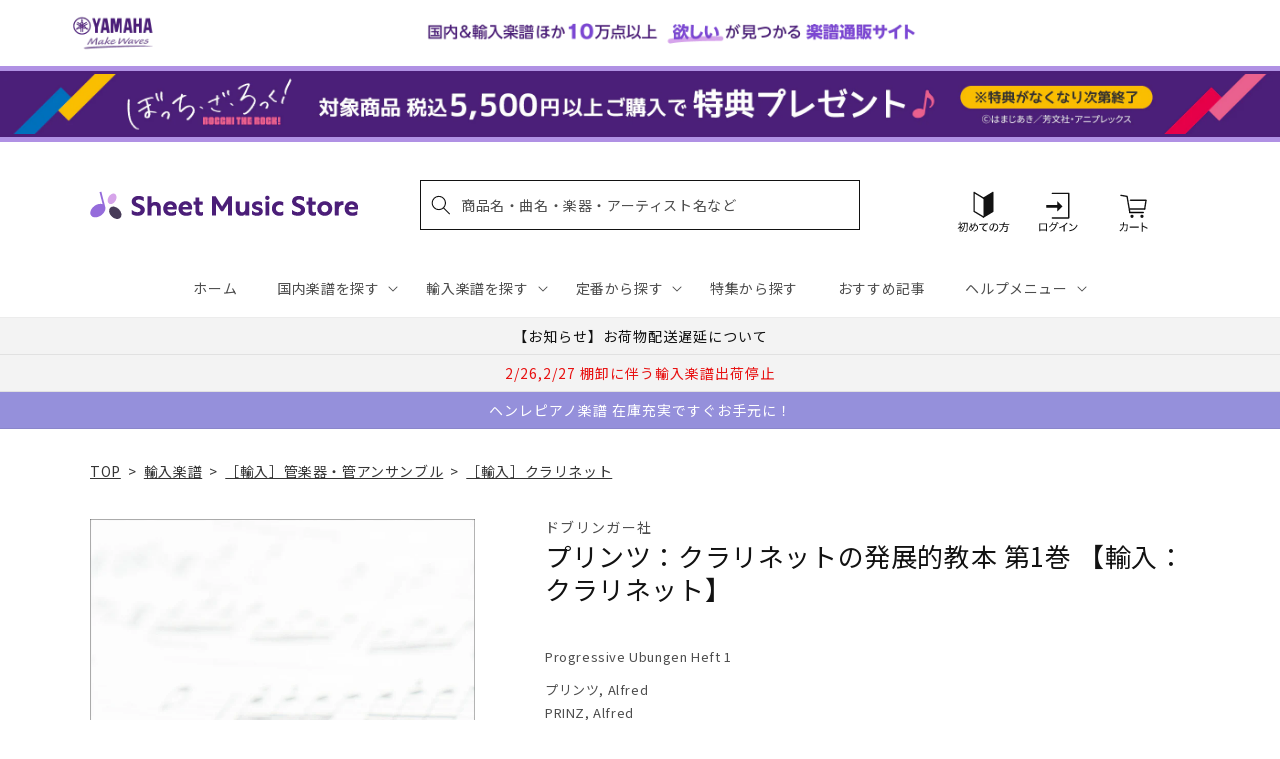

--- FILE ---
content_type: application/javascript; charset=utf-8
request_url: https://recommendations.loopclub.io/v2/storefront/template/?product_id=6910778867763&theme_id=124802433075&page=sheetmusic.jp.yamaha.com%2Fproducts%2F2600000307475&r_type=product&r_id=6910778867763&page_type=product_page&currency=JPY&shop=yamahasms.myshopify.com&user_id=1769402263-1763a1b4-2c61-44b5-952a-9c2258c1afaf&locale=ja&screen=desktop&qs=%7B%7D&client_id=eff9ef46-8404-4419-82a0-c684fd62a29c&cbt=true&cbs=true&market=2150793267&callback=jsonp_callback_26312
body_size: 8372
content:
jsonp_callback_26312({"visit_id":"1769402268-74524eda-8702-4a55-9513-6a07809bb8a5","widgets":[{"id":218812,"page_id":129788,"widget_serve_id":"ed8b37eb-47b2-4aea-85b2-81fd536d0b58","type":"similar_products","max_content":20,"min_content":1,"enabled":true,"location":"shopify-section-product-recommendations","title":"この商品に関連する商品","css":"/* ここから、追加CSS */li.rktheme-carousel-slide.glide__slide{    text-size-adjust: 100%;    -webkit-text-size-adjust: 100%;}.rktheme-carousel-arrows button {    display: block !important;}.rktheme-product-title {    margin-top: 0.5rem;    margin-bottom: 1.3rem;    font-weight: 400;    width: 100%;}a.rktheme-product-title {    text-decoration: none;    overflow: hidden;    display: -webkit-box;    -webkit-box-orient: vertical;    -webkit-line-clamp: 3;}a:hover.rktheme-product-title {    text-decoration: none;}a:hover.rktheme-bundle-product-title {    text-decoration: none;   opacity: 0.6 ;}.rktheme-product-price-wrap {    margin-bottom: 10px;    font-weight: 500;    width: 100%;    white-space: nowrap;}.rktheme-product-details {  position: relative;}.rktheme-product-title:after {  content: \"\";  position: absolute;  top: 0;  right: 0;  bottom: 0;  left: 0;  width: 100%;  height: 100%;  z-index: 1;}.rktheme-bundle-add-to-cart {    width: 100%;    color: #fff;    border: none;    border-radius: 0;     padding: 0.25em 3.0em!important;    font-weight: 400;    font-size: 0.95em!important;    line-height: 2.5em!important;    transition: opacity .15s ease-in-out;    opacity: 0.96;}.rktheme-bundle-product-title[data-current-product=true] {    font-weight: 400;    color: #121212;    text-decoration: none;    pointer-events: none;}.rktheme-bundle-product-title {    width: auto;    text-decoration: none;    background-color: transparent;    color: #121212;    -ms-flex-negative: 0;    flex-shrink: 0;    max-width: 720px;    white-space: nowrap;    text-overflow: ellipsis;    overflow: hidden;    line-height: 1.4!important;}.rktheme-bundle-total-price-amounts {    font-weight: 400;    font-size: 1.7rem;}.rktheme-bundle-total-price-info {    margin-bottom: 10px;}/* ここまで、追加CSS */[data-rk-widget-id='218812'] .rktheme-addtocart-select-arrow::after {    border-top-color: #fff;  }  [data-rk-widget-id='218812'] .rktheme-bundle-add-to-cart {    background-color: var(--add-cart-button-color);    color: #fff;  }  [data-rk-widget-id='218812'] .rktheme-bundle-add-to-cart:hover {    background-color: var(--add-cart-button-color);  }  [data-rk-widget-id='218812'] .rktheme-bundle-total-price-amounts {    color: #121212;  }  [data-rk-widget-id='218812'] .rktheme-bundle-product-item-prices {    color: #121212;  }  [data-rk-widget-id='218812'] .rktheme-widget-title {    font-size: 24px;  }  [data-rk-widget-id='218812'] .rktheme-bundle-title {    font-size: 24px;  }        [data-rk-widget-id='218812'] .rktheme-product-image {    object-fit: contain;  }          [data-rk-widget-id='218812'] .rktheme-widget-title {    text-align:left;  }                  [data-rk-widget-id='218812'] .rktheme-widget-container[data-ui-mode=desktop] .rktheme-bundle-image,  [data-rk-widget-id='218812'] .rktheme-widget-container[data-ui-mode=mobile] .rktheme-bundle-image {    position: absolute;    top: 0;    left: 0;    right: 0;    bottom: 0;    height: 100%;    width: 100%;    max-height: unset;            object-fit: contain      }        /* 課題3 追加CSS */  .glide__slide {    border: 1px solid #eee;    padding: 1rem 1rem 1.2rem;  }  .rktheme-product-image-wrap {    margin: 0 2rem 1rem;  }  .rktheme-carousel-arrow {    cursor: pointer;    width: 3.2rem !important;    height: 5.4rem !important;    padding: 0 !important;    display: grid;    place-items: center;    top: 45% !important;    transform: translateY(-50%);  }  .rktheme-carousel-arrow svg {    width: 1rem !important;    height: 1rem !important;  }  .rktheme-carousel-arrow.glide__arrow--left[data-style=rectangle] {    border-radius: 0 5px 5px 0;  }  .rktheme-carousel-arrow.glide__arrow--right[data-style=rectangle] {    border-radius: 5px 0 0 5px;  }  .rktheme-product-image-wrap {    padding-top: 120% !important;  }  .rktheme-product-title {    margin-bottom: 4px;  }  .rktheme-product-card:hover .rktheme-product-image--primary {    opacity: 0.7 ;  }  .rktheme-product-image-wrap:hover .rktheme-product-image--primary {    opacity: 0.7 ;  }  .rktheme-product-vendor {    letter-spacing: 0.03em;  }@media screen and (max-width: 749px) {  h3.rktheme-widget-title {    font-size: 20px !important;}  .rktheme-carousel-arrow {    display: none !important;    font-size: 15px;  }  .rktheme-product-card:hover .rktheme-product-image--primary{    opacity: 1;  }  .rktheme-product-image-wrap:hover .rktheme-product-image--primary {    opacity: 1;  }  a:hover.rktheme-product-title{    opacity: 1;  }  a:hover.rktheme-product-title {    text-decoration: none;  }  a:hover.rktheme-bundle-product-title {    text-decoration: none;  }  .rktheme-product-card:hover .rktheme-product-image--primary {    transform: none;  }  .rktheme-product-image-wrap[data-hover-mode=zoom]:hover .rktheme-product-image--primary {    transform: none;  }    .glide__slide {    border: 1px solid #eee;    padding: 1rem;  }}","layout":"carousel","cart_button_text":"Add to Cart","page_type":"product_page","desktop_per_view":4,"mobile_per_view":2,"carousel_control":"arrow","position_enabled":true,"position":2,"enable_cart_button":false,"cart_button_template":null,"extra":{},"enable_popup":false,"popup_config":{},"show_discount_label":false,"allow_out_of_stock":true,"tablet_per_view":3,"discount_config":{"enabled":null,"type":null,"value":null,"widget_message":null,"cart_message":null,"version":1,"apply_discount_only_to_rec":false},"cart_properties":{},"template":"<section class='rktheme-widget-container' data-layout='carousel'>    <h3 class='rktheme-widget-title'><span>この商品に関連する商品</span></h3>    <div class='rktheme-carousel-wrap'>      <div class='rktheme-carousel-container glide'>        <div class=\"rktheme-carousel-track glide__track\" data-glide-el=\"track\">          <ul class=\"rktheme-carousel-slides glide__slides\">                                                                                                                <li class='rktheme-carousel-slide glide__slide'>                  <div class='rktheme-product-card rktheme-grid-product' data-rk-product-id='6910854725683'>                    <a href='/products/2600000496223' class='rktheme-product-image-wrap' data-rk-track-type='clicked' data-rk-track-prevent-default='true'>                        <img class='rktheme-product-image  rktheme-product-image--primary' loading=\"lazy\" data-sizes=\"auto\" src=\"https://cdn.shopify.com/s/files/1/0553/1566/0851/files/9790004182116_600x.jpg?v=1712645007\" data-src=\"https://cdn.shopify.com/s/files/1/0553/1566/0851/files/9790004182116_600x.jpg?v=1712645007\" data-srcset=\"https://cdn.shopify.com/s/files/1/0553/1566/0851/files/9790004182116_180x.jpg?v=1712645007 180w 235h, https://cdn.shopify.com/s/files/1/0553/1566/0851/files/9790004182116_360x.jpg?v=1712645007 360w 470h, https://cdn.shopify.com/s/files/1/0553/1566/0851/files/9790004182116_540x.jpg?v=1712645007 540w 705h, https://cdn.shopify.com/s/files/1/0553/1566/0851/files/9790004182116_720x.jpg?v=1712645007 720w 940h, https://cdn.shopify.com/s/files/1/0553/1566/0851/files/9790004182116_900x.jpg?v=1712645007 900w 1175h, https://cdn.shopify.com/s/files/1/0553/1566/0851/files/9790004182116.jpg?v=1712645007 1000w 1306h\" alt='望月京：即興曲 I 【輸入：フルート】' />                      <div class='rktheme-discount-label' data-compare-price=\"None\" data-price=\"6490.0\" data-label=\"{percent} off\"></div>                      <div class='rktheme-added-to-cart-tooltip'>Added to cart!</div>                    </a>                    <div class='rktheme-product-details'>                      <a class='rktheme-product-title' href='/products/2600000496223' data-rk-track-type='clicked' data-rk-track-prevent-default='true'>                          望月京：即興曲 I 【輸入：フルート】                      </a>                        <div class='rktheme-product-vendor rktheme-product-vendor--above-title'>ブライトコップ & ヘルテル社</div>                        <div class='rktheme-product-vendor rktheme-product-vendor--below-title'>ブライトコップ & ヘルテル社</div>                      <div class='rktheme-product-price-wrap' data-compare-price='False'>                          <span class='rktheme-product-price rktheme-product-price--original'>                            <span class='money'>6,490 円（税込）</span>                          </span>                      </div>                      <div class='rktheme-addtocart-container'>                          <button type='button' class='rktheme-addtocart-button' data-rk-variant-id='41269028454451'>カートに入れる</button>                      </div>                    </div>                  </div>              </li>                                                                                                                <li class='rktheme-carousel-slide glide__slide'>                  <div class='rktheme-product-card rktheme-grid-product' data-rk-product-id='6911390220339'>                    <a href='/products/2600001094381' class='rktheme-product-image-wrap' data-rk-track-type='clicked' data-rk-track-prevent-default='true'>                        <img class='rktheme-product-image  rktheme-product-image--primary' loading=\"lazy\" data-sizes=\"auto\" src=\"https://cdn.shopify.com/s/files/1/0553/1566/0851/files/no_image_240131_c6d1bafa-76a7-49c5-b7be-d81e9ed302ca_600x.jpg?v=1712631934\" data-src=\"https://cdn.shopify.com/s/files/1/0553/1566/0851/files/no_image_240131_c6d1bafa-76a7-49c5-b7be-d81e9ed302ca_600x.jpg?v=1712631934\" data-srcset=\"https://cdn.shopify.com/s/files/1/0553/1566/0851/files/no_image_240131_c6d1bafa-76a7-49c5-b7be-d81e9ed302ca_180x.jpg?v=1712631934 180w 236h, https://cdn.shopify.com/s/files/1/0553/1566/0851/files/no_image_240131_c6d1bafa-76a7-49c5-b7be-d81e9ed302ca_360x.jpg?v=1712631934 360w 473h, https://cdn.shopify.com/s/files/1/0553/1566/0851/files/no_image_240131_c6d1bafa-76a7-49c5-b7be-d81e9ed302ca_540x.jpg?v=1712631934 540w 710h, https://cdn.shopify.com/s/files/1/0553/1566/0851/files/no_image_240131_c6d1bafa-76a7-49c5-b7be-d81e9ed302ca_720x.jpg?v=1712631934 720w 947h, https://cdn.shopify.com/s/files/1/0553/1566/0851/files/no_image_240131_c6d1bafa-76a7-49c5-b7be-d81e9ed302ca_900x.jpg?v=1712631934 900w 1184h, https://cdn.shopify.com/s/files/1/0553/1566/0851/files/no_image_240131_c6d1bafa-76a7-49c5-b7be-d81e9ed302ca.jpg?v=1712631934 912w 1200h\" alt='ヘンデル：「調子のよい鍛冶屋」による変奏曲(フルート, オーボエ, クラリネット, ホルン, ファゴット)/Vollmers編曲 【輸入：木管アンサンブル】' />                      <div class='rktheme-discount-label' data-compare-price=\"None\" data-price=\"3520.0\" data-label=\"{percent} off\"></div>                      <div class='rktheme-added-to-cart-tooltip'>Added to cart!</div>                    </a>                    <div class='rktheme-product-details'>                      <a class='rktheme-product-title' href='/products/2600001094381' data-rk-track-type='clicked' data-rk-track-prevent-default='true'>                          ヘンデル：「調子のよい鍛冶屋」による変奏曲(フルート, オーボエ, クラリネット, ホルン, ファゴット)/Vollmers編曲 【輸入：木管アンサンブル...                      </a>                        <div class='rktheme-product-vendor rktheme-product-vendor--above-title'>チョス ミュージック社</div>                        <div class='rktheme-product-vendor rktheme-product-vendor--below-title'>チョス ミュージック社</div>                      <div class='rktheme-product-price-wrap' data-compare-price='False'>                          <span class='rktheme-product-price rktheme-product-price--original'>                            <span class='money'>3,520 円（税込）</span>                          </span>                      </div>                      <div class='rktheme-addtocart-container'>                          <button type='button' class='rktheme-addtocart-button' data-rk-variant-id='41269601337395'>カートに入れる</button>                      </div>                    </div>                  </div>              </li>                                                                                                                <li class='rktheme-carousel-slide glide__slide'>                  <div class='rktheme-product-card rktheme-grid-product' data-rk-product-id='7642276855859'>                    <a href='/products/2600011077879' class='rktheme-product-image-wrap' data-rk-track-type='clicked' data-rk-track-prevent-default='true'>                        <img class='rktheme-product-image  rktheme-product-image--primary' loading=\"lazy\" data-sizes=\"auto\" src=\"https://cdn.shopify.com/s/files/1/0553/1566/0851/files/GYW01107787_600x.jpg?v=1753934093\" data-src=\"https://cdn.shopify.com/s/files/1/0553/1566/0851/files/GYW01107787_600x.jpg?v=1753934093\" data-srcset=\"https://cdn.shopify.com/s/files/1/0553/1566/0851/files/GYW01107787_180x.jpg?v=1753934093 180w 243h, https://cdn.shopify.com/s/files/1/0553/1566/0851/files/GYW01107787.jpg?v=1753934093 335w 453h\" alt='ベニー・グッドマン - スウィング・クラシックス 【輸入：クラリネット】' />                      <div class='rktheme-discount-label' data-compare-price=\"None\" data-price=\"3190.0\" data-label=\"{percent} off\"></div>                      <div class='rktheme-added-to-cart-tooltip'>Added to cart!</div>                    </a>                    <div class='rktheme-product-details'>                      <a class='rktheme-product-title' href='/products/2600011077879' data-rk-track-type='clicked' data-rk-track-prevent-default='true'>                          ベニー・グッドマン - スウィング・クラシックス 【輸入：クラリネット】                      </a>                        <div class='rktheme-product-vendor rktheme-product-vendor--above-title'>ハル・レナード社</div>                        <div class='rktheme-product-vendor rktheme-product-vendor--below-title'>ハル・レナード社</div>                      <div class='rktheme-product-price-wrap' data-compare-price='False'>                          <span class='rktheme-product-price rktheme-product-price--original'>                            <span class='money'>3,190 円（税込）</span>                          </span>                      </div>                      <div class='rktheme-addtocart-container'>                          <button type='button' class='rktheme-addtocart-button' data-rk-variant-id='43525359370291'>カートに入れる</button>                      </div>                    </div>                  </div>              </li>                                                                                                                <li class='rktheme-carousel-slide glide__slide'>                  <div class='rktheme-product-card rktheme-grid-product' data-rk-product-id='7577138364467'>                    <a href='/products/2600011072621' class='rktheme-product-image-wrap' data-rk-track-type='clicked' data-rk-track-prevent-default='true'>                        <img class='rktheme-product-image  rktheme-product-image--primary' loading=\"lazy\" data-sizes=\"auto\" src=\"https://cdn.shopify.com/s/files/1/0553/1566/0851/files/GYW01107262_600x.jpg?v=1747883727\" data-src=\"https://cdn.shopify.com/s/files/1/0553/1566/0851/files/GYW01107262_600x.jpg?v=1747883727\" data-srcset=\"https://cdn.shopify.com/s/files/1/0553/1566/0851/files/GYW01107262_180x.jpg?v=1747883727 180w 237h, https://cdn.shopify.com/s/files/1/0553/1566/0851/files/GYW01107262_360x.jpg?v=1747883727 360w 475h, https://cdn.shopify.com/s/files/1/0553/1566/0851/files/GYW01107262_540x.jpg?v=1747883727 540w 712h, https://cdn.shopify.com/s/files/1/0553/1566/0851/files/GYW01107262.jpg?v=1747883727 585w 772h\" alt='グラズノフ：サクソフォン四重奏曲 Op.109/原典版/Arcis Saxophon Quartet編: パート譜セット 【輸入：サクソフォン】' />                      <div class='rktheme-discount-label' data-compare-price=\"None\" data-price=\"4840.0\" data-label=\"{percent} off\"></div>                      <div class='rktheme-added-to-cart-tooltip'>Added to cart!</div>                    </a>                    <div class='rktheme-product-details'>                      <a class='rktheme-product-title' href='/products/2600011072621' data-rk-track-type='clicked' data-rk-track-prevent-default='true'>                          グラズノフ：サクソフォン四重奏曲 Op.109/原典版/Arcis Saxophon Quartet編: パート譜セット 【輸入：サクソフォン】                      </a>                        <div class='rktheme-product-vendor rktheme-product-vendor--above-title'>ヘンレ社</div>                        <div class='rktheme-product-vendor rktheme-product-vendor--below-title'>ヘンレ社</div>                      <div class='rktheme-product-price-wrap' data-compare-price='False'>                          <span class='rktheme-product-price rktheme-product-price--original'>                            <span class='money'>4,840 円（税込）</span>                          </span>                      </div>                      <div class='rktheme-addtocart-container'>                          <button type='button' class='rktheme-addtocart-button' data-rk-variant-id='43307911544883'>カートに入れる</button>                      </div>                    </div>                  </div>              </li>                                                                                                                <li class='rktheme-carousel-slide glide__slide'>                  <div class='rktheme-product-card rktheme-grid-product' data-rk-product-id='7577138266163'>                    <a href='/products/2600011072713' class='rktheme-product-image-wrap' data-rk-track-type='clicked' data-rk-track-prevent-default='true'>                        <img class='rktheme-product-image  rktheme-product-image--primary' loading=\"lazy\" data-sizes=\"auto\" src=\"https://cdn.shopify.com/s/files/1/0553/1566/0851/files/GYW01107271_600x.jpg?v=1747883729\" data-src=\"https://cdn.shopify.com/s/files/1/0553/1566/0851/files/GYW01107271_600x.jpg?v=1747883729\" data-srcset=\"https://cdn.shopify.com/s/files/1/0553/1566/0851/files/GYW01107271_180x.jpg?v=1747883729 180w 253h, https://cdn.shopify.com/s/files/1/0553/1566/0851/files/GYW01107271_360x.jpg?v=1747883729 360w 507h, https://cdn.shopify.com/s/files/1/0553/1566/0851/files/GYW01107271_540x.jpg?v=1747883729 540w 761h, https://cdn.shopify.com/s/files/1/0553/1566/0851/files/GYW01107271.jpg?v=1747883729 567w 800h\" alt='グラズノフ：サクソフォン四重奏曲 Op.109/原典版/Arcis Saxophon Quartet編: スタディ・スコア 【輸入：サクソフォン】' />                      <div class='rktheme-discount-label' data-compare-price=\"None\" data-price=\"2640.0\" data-label=\"{percent} off\"></div>                      <div class='rktheme-added-to-cart-tooltip'>Added to cart!</div>                    </a>                    <div class='rktheme-product-details'>                      <a class='rktheme-product-title' href='/products/2600011072713' data-rk-track-type='clicked' data-rk-track-prevent-default='true'>                          グラズノフ：サクソフォン四重奏曲 Op.109/原典版/Arcis Saxophon Quartet編: スタディ・スコア 【輸入：サクソフォン】                      </a>                        <div class='rktheme-product-vendor rktheme-product-vendor--above-title'>ヘンレ社</div>                        <div class='rktheme-product-vendor rktheme-product-vendor--below-title'>ヘンレ社</div>                      <div class='rktheme-product-price-wrap' data-compare-price='False'>                          <span class='rktheme-product-price rktheme-product-price--original'>                            <span class='money'>2,640 円（税込）</span>                          </span>                      </div>                      <div class='rktheme-addtocart-container'>                          <button type='button' class='rktheme-addtocart-button' data-rk-variant-id='43307911446579'>カートに入れる</button>                      </div>                    </div>                  </div>              </li>                                                                                                                <li class='rktheme-carousel-slide glide__slide'>                  <div class='rktheme-product-card rktheme-grid-product' data-rk-product-id='7553785397299'>                    <a href='/products/2600011070986' class='rktheme-product-image-wrap' data-rk-track-type='clicked' data-rk-track-prevent-default='true'>                        <img class='rktheme-product-image  rktheme-product-image--primary' loading=\"lazy\" data-sizes=\"auto\" src=\"https://cdn.shopify.com/s/files/1/0553/1566/0851/files/GYW01107098_2692780f-0919-4936-bbc8-b379ed25e0b4_600x.jpg?v=1749086941\" data-src=\"https://cdn.shopify.com/s/files/1/0553/1566/0851/files/GYW01107098_2692780f-0919-4936-bbc8-b379ed25e0b4_600x.jpg?v=1749086941\" data-srcset=\"https://cdn.shopify.com/s/files/1/0553/1566/0851/files/GYW01107098_2692780f-0919-4936-bbc8-b379ed25e0b4_180x.jpg?v=1749086941 180w 234h, https://cdn.shopify.com/s/files/1/0553/1566/0851/files/GYW01107098_2692780f-0919-4936-bbc8-b379ed25e0b4_360x.jpg?v=1749086941 360w 468h, https://cdn.shopify.com/s/files/1/0553/1566/0851/files/GYW01107098_2692780f-0919-4936-bbc8-b379ed25e0b4_540x.jpg?v=1749086941 540w 702h, https://cdn.shopify.com/s/files/1/0553/1566/0851/files/GYW01107098_2692780f-0919-4936-bbc8-b379ed25e0b4.jpg?v=1749086941 563w 732h\" alt='望月京：青い森にて 【輸入：オーボエ】' />                      <div class='rktheme-discount-label' data-compare-price=\"None\" data-price=\"4400.0\" data-label=\"{percent} off\"></div>                      <div class='rktheme-added-to-cart-tooltip'>Added to cart!</div>                    </a>                    <div class='rktheme-product-details'>                      <a class='rktheme-product-title' href='/products/2600011070986' data-rk-track-type='clicked' data-rk-track-prevent-default='true'>                          望月京：青い森にて 【輸入：オーボエ】                      </a>                        <div class='rktheme-product-vendor rktheme-product-vendor--above-title'>ブライトコップ & ヘルテル社</div>                        <div class='rktheme-product-vendor rktheme-product-vendor--below-title'>ブライトコップ & ヘルテル社</div>                      <div class='rktheme-product-price-wrap' data-compare-price='False'>                          <span class='rktheme-product-price rktheme-product-price--original'>                            <span class='money'>4,400 円（税込）</span>                          </span>                      </div>                      <div class='rktheme-addtocart-container'>                          <button type='button' class='rktheme-addtocart-button' data-rk-variant-id='43247114092595'>カートに入れる</button>                      </div>                    </div>                  </div>              </li>                                                                                                                <li class='rktheme-carousel-slide glide__slide'>                  <div class='rktheme-product-card rktheme-grid-product' data-rk-product-id='7525531451443'>                    <a href='/products/2600011069539' class='rktheme-product-image-wrap' data-rk-track-type='clicked' data-rk-track-prevent-default='true'>                        <img class='rktheme-product-image  rktheme-product-image--primary' loading=\"lazy\" data-sizes=\"auto\" src=\"https://cdn.shopify.com/s/files/1/0553/1566/0851/files/GYW01106953_600x.jpg?v=1749086917\" data-src=\"https://cdn.shopify.com/s/files/1/0553/1566/0851/files/GYW01106953_600x.jpg?v=1749086917\" data-srcset=\"https://cdn.shopify.com/s/files/1/0553/1566/0851/files/GYW01106953_180x.jpg?v=1749086917 180w 238h, https://cdn.shopify.com/s/files/1/0553/1566/0851/files/GYW01106953_360x.jpg?v=1749086917 360w 476h, https://cdn.shopify.com/s/files/1/0553/1566/0851/files/GYW01106953.jpg?v=1749086917 453w 600h\" alt='カリヴォダ：小協奏曲 ヘ長調/Block編(ソロ・フルートとソロ・オーボエとピアノ): ピアノ・リダクション版 【輸入：木管アンサンブル】' />                      <div class='rktheme-discount-label' data-compare-price=\"None\" data-price=\"5060.0\" data-label=\"{percent} off\"></div>                      <div class='rktheme-added-to-cart-tooltip'>Added to cart!</div>                    </a>                    <div class='rktheme-product-details'>                      <a class='rktheme-product-title' href='/products/2600011069539' data-rk-track-type='clicked' data-rk-track-prevent-default='true'>                          カリヴォダ：小協奏曲 ヘ長調/Block編(ソロ・フルートとソロ・オーボエとピアノ): ピアノ・リダクション版 【輸入：木管アンサンブル】                      </a>                        <div class='rktheme-product-vendor rktheme-product-vendor--above-title'>ムジカ・ララ社</div>                        <div class='rktheme-product-vendor rktheme-product-vendor--below-title'>ムジカ・ララ社</div>                      <div class='rktheme-product-price-wrap' data-compare-price='False'>                          <span class='rktheme-product-price rktheme-product-price--original'>                            <span class='money'>5,060 円（税込）</span>                          </span>                      </div>                      <div class='rktheme-addtocart-container'>                          <button type='button' class='rktheme-addtocart-button' data-rk-variant-id='43156280836147'>カートに入れる</button>                      </div>                    </div>                  </div>              </li>                                                                                                                <li class='rktheme-carousel-slide glide__slide'>                  <div class='rktheme-product-card rktheme-grid-product' data-rk-product-id='7521227276339'>                    <a href='/products/2600011068792' class='rktheme-product-image-wrap' data-rk-track-type='clicked' data-rk-track-prevent-default='true'>                        <img class='rktheme-product-image  rktheme-product-image--primary' loading=\"lazy\" data-sizes=\"auto\" src=\"https://cdn.shopify.com/s/files/1/0553/1566/0851/files/no_image_240131_b7f22781-e8f8-4c9e-a438-69332bd3da6b_600x.jpg?v=1746160086\" data-src=\"https://cdn.shopify.com/s/files/1/0553/1566/0851/files/no_image_240131_b7f22781-e8f8-4c9e-a438-69332bd3da6b_600x.jpg?v=1746160086\" data-srcset=\"https://cdn.shopify.com/s/files/1/0553/1566/0851/files/no_image_240131_b7f22781-e8f8-4c9e-a438-69332bd3da6b_180x.jpg?v=1746160086 180w 236h, https://cdn.shopify.com/s/files/1/0553/1566/0851/files/no_image_240131_b7f22781-e8f8-4c9e-a438-69332bd3da6b_360x.jpg?v=1746160086 360w 473h, https://cdn.shopify.com/s/files/1/0553/1566/0851/files/no_image_240131_b7f22781-e8f8-4c9e-a438-69332bd3da6b_540x.jpg?v=1746160086 540w 710h, https://cdn.shopify.com/s/files/1/0553/1566/0851/files/no_image_240131_b7f22781-e8f8-4c9e-a438-69332bd3da6b_720x.jpg?v=1746160086 720w 947h, https://cdn.shopify.com/s/files/1/0553/1566/0851/files/no_image_240131_b7f22781-e8f8-4c9e-a438-69332bd3da6b_900x.jpg?v=1746160086 900w 1184h, https://cdn.shopify.com/s/files/1/0553/1566/0851/files/no_image_240131_b7f22781-e8f8-4c9e-a438-69332bd3da6b.jpg?v=1746160086 912w 1200h\" alt='ビュセール：アンダルシア 【輸入：フルート】' />                      <div class='rktheme-discount-label' data-compare-price=\"None\" data-price=\"5500.0\" data-label=\"{percent} off\"></div>                      <div class='rktheme-added-to-cart-tooltip'>Added to cart!</div>                    </a>                    <div class='rktheme-product-details'>                      <a class='rktheme-product-title' href='/products/2600011068792' data-rk-track-type='clicked' data-rk-track-prevent-default='true'>                          ビュセール：アンダルシア 【輸入：フルート】                      </a>                        <div class='rktheme-product-vendor rktheme-product-vendor--above-title'>ルデュック社</div>                        <div class='rktheme-product-vendor rktheme-product-vendor--below-title'>ルデュック社</div>                      <div class='rktheme-product-price-wrap' data-compare-price='False'>                          <span class='rktheme-product-price rktheme-product-price--original'>                            <span class='money'>5,500 円（税込）</span>                          </span>                      </div>                      <div class='rktheme-addtocart-container'>                          <button type='button' class='rktheme-addtocart-button' data-rk-variant-id='43102417059891'>カートに入れる</button>                      </div>                    </div>                  </div>              </li>                                                                                                                <li class='rktheme-carousel-slide glide__slide'>                  <div class='rktheme-product-card rktheme-grid-product' data-rk-product-id='6905248055347'>                    <a href='/products/2600000077583' class='rktheme-product-image-wrap' data-rk-track-type='clicked' data-rk-track-prevent-default='true'>                        <img class='rktheme-product-image  rktheme-product-image--primary' loading=\"lazy\" data-sizes=\"auto\" src=\"https://cdn.shopify.com/s/files/1/0553/1566/0851/products/2600000077583_600x.jpg?v=1680498018\" data-src=\"https://cdn.shopify.com/s/files/1/0553/1566/0851/products/2600000077583_600x.jpg?v=1680498018\" data-srcset=\"https://cdn.shopify.com/s/files/1/0553/1566/0851/products/2600000077583_180x.jpg?v=1680498018 180w 217h, https://cdn.shopify.com/s/files/1/0553/1566/0851/products/2600000077583.jpg?v=1680498018 319w 385h\" alt='マルチェッロ：ソナタ ヘ長調 【輸入：トロンボーン】' />                      <div class='rktheme-discount-label' data-compare-price=\"None\" data-price=\"4510.0\" data-label=\"{percent} off\"></div>                      <div class='rktheme-added-to-cart-tooltip'>Added to cart!</div>                    </a>                    <div class='rktheme-product-details'>                      <a class='rktheme-product-title' href='/products/2600000077583' data-rk-track-type='clicked' data-rk-track-prevent-default='true'>                          マルチェッロ：ソナタ ヘ長調 【輸入：トロンボーン】                      </a>                        <div class='rktheme-product-vendor rktheme-product-vendor--above-title'>インターナショナル・ミュージック社</div>                        <div class='rktheme-product-vendor rktheme-product-vendor--below-title'>インターナショナル・ミュージック社</div>                      <div class='rktheme-product-price-wrap' data-compare-price='False'>                          <span class='rktheme-product-price rktheme-product-price--original'>                            <span class='money'>4,510 円（税込）</span>                          </span>                      </div>                      <div class='rktheme-addtocart-container'>                          <button type='button' class='rktheme-addtocart-button' data-rk-variant-id='41254442860595'>カートに入れる</button>                      </div>                    </div>                  </div>              </li>                                                                                                                <li class='rktheme-carousel-slide glide__slide'>                  <div class='rktheme-product-card rktheme-grid-product' data-rk-product-id='6905254150195'>                    <a href='/products/2600000265591' class='rktheme-product-image-wrap' data-rk-track-type='clicked' data-rk-track-prevent-default='true'>                        <img class='rktheme-product-image  rktheme-product-image--primary' loading=\"lazy\" data-sizes=\"auto\" src=\"https://cdn.shopify.com/s/files/1/0553/1566/0851/products/2600000265591_600x.jpg?v=1680497890\" data-src=\"https://cdn.shopify.com/s/files/1/0553/1566/0851/products/2600000265591_600x.jpg?v=1680497890\" data-srcset=\"https://cdn.shopify.com/s/files/1/0553/1566/0851/products/2600000265591_180x.jpg?v=1680497890 180w 242h, https://cdn.shopify.com/s/files/1/0553/1566/0851/products/2600000265591.jpg?v=1680497890 284w 383h\" alt='フォーレ：ユーフォニアムのために編曲された2つのフォーレの作品 【輸入：チューバ】' />                      <div class='rktheme-discount-label' data-compare-price=\"None\" data-price=\"3850.0\" data-label=\"{percent} off\"></div>                      <div class='rktheme-added-to-cart-tooltip'>Added to cart!</div>                    </a>                    <div class='rktheme-product-details'>                      <a class='rktheme-product-title' href='/products/2600000265591' data-rk-track-type='clicked' data-rk-track-prevent-default='true'>                          フォーレ：ユーフォニアムのために編曲された2つのフォーレの作品 【輸入：チューバ】                      </a>                        <div class='rktheme-product-vendor rktheme-product-vendor--above-title'>スタジオ・ミュージック社</div>                        <div class='rktheme-product-vendor rktheme-product-vendor--below-title'>スタジオ・ミュージック社</div>                      <div class='rktheme-product-price-wrap' data-compare-price='False'>                          <span class='rktheme-product-price rktheme-product-price--original'>                            <span class='money'>3,850 円（税込）</span>                          </span>                      </div>                      <div class='rktheme-addtocart-container'>                          <button type='button' class='rktheme-addtocart-button' data-rk-variant-id='41254449348659'>カートに入れる</button>                      </div>                    </div>                  </div>              </li>                                                                                                                <li class='rktheme-carousel-slide glide__slide'>                  <div class='rktheme-product-card rktheme-grid-product' data-rk-product-id='7513382780979'>                    <a href='/products/2600011067108' class='rktheme-product-image-wrap' data-rk-track-type='clicked' data-rk-track-prevent-default='true'>                        <img class='rktheme-product-image  rktheme-product-image--primary' loading=\"lazy\" data-sizes=\"auto\" src=\"https://cdn.shopify.com/s/files/1/0553/1566/0851/files/GYW01106710_600x.jpg?v=1746004580\" data-src=\"https://cdn.shopify.com/s/files/1/0553/1566/0851/files/GYW01106710_600x.jpg?v=1746004580\" data-srcset=\"https://cdn.shopify.com/s/files/1/0553/1566/0851/files/GYW01106710_180x.jpg?v=1746004580 180w 236h, https://cdn.shopify.com/s/files/1/0553/1566/0851/files/GYW01106710_360x.jpg?v=1746004580 360w 472h, https://cdn.shopify.com/s/files/1/0553/1566/0851/files/GYW01106710.jpg?v=1746004580 494w 648h\" alt='アンデルセン：演奏会用小品 Op.3/Dzapo編 【輸入：フルート】' />                      <div class='rktheme-discount-label' data-compare-price=\"None\" data-price=\"4620.0\" data-label=\"{percent} off\"></div>                      <div class='rktheme-added-to-cart-tooltip'>Added to cart!</div>                    </a>                    <div class='rktheme-product-details'>                      <a class='rktheme-product-title' href='/products/2600011067108' data-rk-track-type='clicked' data-rk-track-prevent-default='true'>                          アンデルセン：演奏会用小品 Op.3/Dzapo編 【輸入：フルート】                      </a>                        <div class='rktheme-product-vendor rktheme-product-vendor--above-title'>ツィマーマン社</div>                        <div class='rktheme-product-vendor rktheme-product-vendor--below-title'>ツィマーマン社</div>                      <div class='rktheme-product-price-wrap' data-compare-price='False'>                          <span class='rktheme-product-price rktheme-product-price--original'>                            <span class='money'>4,620 円（税込）</span>                          </span>                      </div>                      <div class='rktheme-addtocart-container'>                          <button type='button' class='rktheme-addtocart-button' data-rk-variant-id='42966252060723'>カートに入れる</button>                      </div>                    </div>                  </div>              </li>                                                                                                                <li class='rktheme-carousel-slide glide__slide'>                  <div class='rktheme-product-card rktheme-grid-product' data-rk-product-id='7505376215091'>                    <a href='/products/2600011066309' class='rktheme-product-image-wrap' data-rk-track-type='clicked' data-rk-track-prevent-default='true'>                        <img class='rktheme-product-image  rktheme-product-image--primary' loading=\"lazy\" data-sizes=\"auto\" src=\"https://cdn.shopify.com/s/files/1/0553/1566/0851/files/no_image_240131_339c62ba-4b36-4d94-80ac-1cc29baee2fe_600x.jpg?v=1737098335\" data-src=\"https://cdn.shopify.com/s/files/1/0553/1566/0851/files/no_image_240131_339c62ba-4b36-4d94-80ac-1cc29baee2fe_600x.jpg?v=1737098335\" data-srcset=\"https://cdn.shopify.com/s/files/1/0553/1566/0851/files/no_image_240131_339c62ba-4b36-4d94-80ac-1cc29baee2fe_180x.jpg?v=1737098335 180w 236h, https://cdn.shopify.com/s/files/1/0553/1566/0851/files/no_image_240131_339c62ba-4b36-4d94-80ac-1cc29baee2fe_360x.jpg?v=1737098335 360w 473h, https://cdn.shopify.com/s/files/1/0553/1566/0851/files/no_image_240131_339c62ba-4b36-4d94-80ac-1cc29baee2fe_540x.jpg?v=1737098335 540w 710h, https://cdn.shopify.com/s/files/1/0553/1566/0851/files/no_image_240131_339c62ba-4b36-4d94-80ac-1cc29baee2fe_720x.jpg?v=1737098335 720w 947h, https://cdn.shopify.com/s/files/1/0553/1566/0851/files/no_image_240131_339c62ba-4b36-4d94-80ac-1cc29baee2fe_900x.jpg?v=1737098335 900w 1184h, https://cdn.shopify.com/s/files/1/0553/1566/0851/files/no_image_240131_339c62ba-4b36-4d94-80ac-1cc29baee2fe.jpg?v=1737098335 912w 1200h\" alt='ジェンキンス：ユーフォニウム協奏曲: ユーフォニウム B.C.用 ソロ譜 【輸入：ユーフォニアム】' />                      <div class='rktheme-discount-label' data-compare-price=\"None\" data-price=\"3080.0\" data-label=\"{percent} off\"></div>                      <div class='rktheme-added-to-cart-tooltip'>Added to cart!</div>                    </a>                    <div class='rktheme-product-details'>                      <a class='rktheme-product-title' href='/products/2600011066309' data-rk-track-type='clicked' data-rk-track-prevent-default='true'>                          ジェンキンス：ユーフォニウム協奏曲: ユーフォニウム B.C.用 ソロ譜 【輸入：ユーフォニアム】                      </a>                        <div class='rktheme-product-vendor rktheme-product-vendor--above-title'>ブージー & ホークス社/ロンドン</div>                        <div class='rktheme-product-vendor rktheme-product-vendor--below-title'>ブージー & ホークス社/ロンドン</div>                      <div class='rktheme-product-price-wrap' data-compare-price='False'>                          <span class='rktheme-product-price rktheme-product-price--original'>                            <span class='money'>3,080 円（税込）</span>                          </span>                      </div>                      <div class='rktheme-addtocart-container'>                          <button type='button' class='rktheme-addtocart-button' data-rk-variant-id='42948009394227'>カートに入れる</button>                      </div>                    </div>                  </div>              </li>                                                                                                                <li class='rktheme-carousel-slide glide__slide'>                  <div class='rktheme-product-card rktheme-grid-product' data-rk-product-id='7503238987827'>                    <a href='/products/2600011066149' class='rktheme-product-image-wrap' data-rk-track-type='clicked' data-rk-track-prevent-default='true'>                        <img class='rktheme-product-image  rktheme-product-image--primary' loading=\"lazy\" data-sizes=\"auto\" src=\"https://cdn.shopify.com/s/files/1/0553/1566/0851/files/GYW01106614_600x.jpg?v=1746004569\" data-src=\"https://cdn.shopify.com/s/files/1/0553/1566/0851/files/GYW01106614_600x.jpg?v=1746004569\" data-srcset=\"https://cdn.shopify.com/s/files/1/0553/1566/0851/files/GYW01106614_180x.jpg?v=1746004569 180w 238h, https://cdn.shopify.com/s/files/1/0553/1566/0851/files/GYW01106614_360x.jpg?v=1746004569 360w 476h, https://cdn.shopify.com/s/files/1/0553/1566/0851/files/GYW01106614_540x.jpg?v=1746004569 540w 715h, https://cdn.shopify.com/s/files/1/0553/1566/0851/files/GYW01106614_720x.jpg?v=1746004569 720w 953h, https://cdn.shopify.com/s/files/1/0553/1566/0851/files/GYW01106614.jpg?v=1746004569 773w 1024h\" alt='メシアン：黒つぐみ 【輸入：フルート】' />                      <div class='rktheme-discount-label' data-compare-price=\"None\" data-price=\"4840.0\" data-label=\"{percent} off\"></div>                      <div class='rktheme-added-to-cart-tooltip'>Added to cart!</div>                    </a>                    <div class='rktheme-product-details'>                      <a class='rktheme-product-title' href='/products/2600011066149' data-rk-track-type='clicked' data-rk-track-prevent-default='true'>                          メシアン：黒つぐみ 【輸入：フルート】                      </a>                        <div class='rktheme-product-vendor rktheme-product-vendor--above-title'>ルデュック社</div>                        <div class='rktheme-product-vendor rktheme-product-vendor--below-title'>ルデュック社</div>                      <div class='rktheme-product-price-wrap' data-compare-price='False'>                          <span class='rktheme-product-price rktheme-product-price--original'>                            <span class='money'>4,840 円（税込）</span>                          </span>                      </div>                      <div class='rktheme-addtocart-container'>                          <button type='button' class='rktheme-addtocart-button' data-rk-variant-id='42942153982003'>カートに入れる</button>                      </div>                    </div>                  </div>              </li>                                                                                                                <li class='rktheme-carousel-slide glide__slide'>                  <div class='rktheme-product-card rktheme-grid-product' data-rk-product-id='7475759906867'>                    <a href='/products/2600011064169' class='rktheme-product-image-wrap' data-rk-track-type='clicked' data-rk-track-prevent-default='true'>                        <img class='rktheme-product-image  rktheme-product-image--primary' loading=\"lazy\" data-sizes=\"auto\" src=\"https://cdn.shopify.com/s/files/1/0553/1566/0851/files/GYW01106416_600x.jpg?v=1746004541\" data-src=\"https://cdn.shopify.com/s/files/1/0553/1566/0851/files/GYW01106416_600x.jpg?v=1746004541\" data-srcset=\"https://cdn.shopify.com/s/files/1/0553/1566/0851/files/GYW01106416_180x.jpg?v=1746004541 180w 240h, https://cdn.shopify.com/s/files/1/0553/1566/0851/files/GYW01106416.jpg?v=1746004541 335w 447h\" alt='イングリッシュ・ホルンのためのソロ曲/Stacy編 【輸入：ホルン】' />                      <div class='rktheme-discount-label' data-compare-price=\"None\" data-price=\"4730.0\" data-label=\"{percent} off\"></div>                      <div class='rktheme-added-to-cart-tooltip'>Added to cart!</div>                    </a>                    <div class='rktheme-product-details'>                      <a class='rktheme-product-title' href='/products/2600011064169' data-rk-track-type='clicked' data-rk-track-prevent-default='true'>                          イングリッシュ・ホルンのためのソロ曲/Stacy編 【輸入：ホルン】                      </a>                        <div class='rktheme-product-vendor rktheme-product-vendor--above-title'>シャーマー社</div>                        <div class='rktheme-product-vendor rktheme-product-vendor--below-title'>シャーマー社</div>                      <div class='rktheme-product-price-wrap' data-compare-price='False'>                          <span class='rktheme-product-price rktheme-product-price--original'>                            <span class='money'>4,730 円（税込）</span>                          </span>                      </div>                      <div class='rktheme-addtocart-container'>                          <button type='button' class='rktheme-addtocart-button' data-rk-variant-id='42837875130419'>カートに入れる</button>                      </div>                    </div>                  </div>              </li>                                                                                                                <li class='rktheme-carousel-slide glide__slide'>                  <div class='rktheme-product-card rktheme-grid-product' data-rk-product-id='7471596044339'>                    <a href='/products/2600011063360' class='rktheme-product-image-wrap' data-rk-track-type='clicked' data-rk-track-prevent-default='true'>                        <img class='rktheme-product-image  rktheme-product-image--primary' loading=\"lazy\" data-sizes=\"auto\" src=\"https://cdn.shopify.com/s/files/1/0553/1566/0851/files/GYW01106336_600x.jpg?v=1746004484\" data-src=\"https://cdn.shopify.com/s/files/1/0553/1566/0851/files/GYW01106336_600x.jpg?v=1746004484\" data-srcset=\"https://cdn.shopify.com/s/files/1/0553/1566/0851/files/GYW01106336_180x.jpg?v=1746004484 180w 215h, https://cdn.shopify.com/s/files/1/0553/1566/0851/files/GYW01106336_360x.jpg?v=1746004484 360w 431h, https://cdn.shopify.com/s/files/1/0553/1566/0851/files/GYW01106336_540x.jpg?v=1746004484 540w 647h, https://cdn.shopify.com/s/files/1/0553/1566/0851/files/GYW01106336_720x.jpg?v=1746004484 720w 863h, https://cdn.shopify.com/s/files/1/0553/1566/0851/files/GYW01106336.jpg?v=1746004484 834w 1000h\" alt='マスランカ：マウンテン・ロード ~サクソフォン四重奏(S,A,T,B)のための: スコアとパート譜セット 【輸入：サクソフォン】' />                      <div class='rktheme-discount-label' data-compare-price=\"None\" data-price=\"11990.0\" data-label=\"{percent} off\"></div>                      <div class='rktheme-added-to-cart-tooltip'>Added to cart!</div>                    </a>                    <div class='rktheme-product-details'>                      <a class='rktheme-product-title' href='/products/2600011063360' data-rk-track-type='clicked' data-rk-track-prevent-default='true'>                          マスランカ：マウンテン・ロード ~サクソフォン四重奏(S,A,T,B)のための: スコアとパート譜セット 【輸入：サクソフォン】                      </a>                        <div class='rktheme-product-vendor rktheme-product-vendor--above-title'>カール・フィッシャー社</div>                        <div class='rktheme-product-vendor rktheme-product-vendor--below-title'>カール・フィッシャー社</div>                      <div class='rktheme-product-price-wrap' data-compare-price='False'>                          <span class='rktheme-product-price rktheme-product-price--original'>                            <span class='money'>11,990 円（税込）</span>                          </span>                      </div>                      <div class='rktheme-addtocart-container'>                          <button type='button' class='rktheme-addtocart-button' data-rk-variant-id='42827693195315'>カートに入れる</button>                      </div>                    </div>                  </div>              </li>                                                                                                                <li class='rktheme-carousel-slide glide__slide'>                  <div class='rktheme-product-card rktheme-grid-product' data-rk-product-id='7446051258419'>                    <a href='/products/2600011061922' class='rktheme-product-image-wrap' data-rk-track-type='clicked' data-rk-track-prevent-default='true'>                        <img class='rktheme-product-image  rktheme-product-image--primary' loading=\"lazy\" data-sizes=\"auto\" src=\"https://cdn.shopify.com/s/files/1/0553/1566/0851/files/GYW01106192_600x.jpg?v=1732692547\" data-src=\"https://cdn.shopify.com/s/files/1/0553/1566/0851/files/GYW01106192_600x.jpg?v=1732692547\" data-srcset=\"https://cdn.shopify.com/s/files/1/0553/1566/0851/files/GYW01106192_180x.jpg?v=1732692547 180w 236h, https://cdn.shopify.com/s/files/1/0553/1566/0851/files/GYW01106192_360x.jpg?v=1732692547 360w 473h, https://cdn.shopify.com/s/files/1/0553/1566/0851/files/GYW01106192_540x.jpg?v=1732692547 540w 710h, https://cdn.shopify.com/s/files/1/0553/1566/0851/files/GYW01106192_720x.jpg?v=1732692547 720w 947h, https://cdn.shopify.com/s/files/1/0553/1566/0851/files/GYW01106192_900x.jpg?v=1732692547 900w 1184h, https://cdn.shopify.com/s/files/1/0553/1566/0851/files/GYW01106192.jpg?v=1732692547 940w 1237h\" alt='バッハ：フルート・ソナタ  BWV 1034, 1035, 1030, 1032/2本のフルート用編曲/Ambach編: 演奏用スコア 【輸入：フルート】' />                      <div class='rktheme-discount-label' data-compare-price=\"None\" data-price=\"5940.0\" data-label=\"{percent} off\"></div>                      <div class='rktheme-added-to-cart-tooltip'>Added to cart!</div>                    </a>                    <div class='rktheme-product-details'>                      <a class='rktheme-product-title' href='/products/2600011061922' data-rk-track-type='clicked' data-rk-track-prevent-default='true'>                          バッハ：フルート・ソナタ  BWV 1034, 1035, 1030, 1032/2本のフルート用編曲/Ambach編: 演奏用スコア 【輸入：フルート】                      </a>                        <div class='rktheme-product-vendor rktheme-product-vendor--above-title'>ベーレンライター社</div>                        <div class='rktheme-product-vendor rktheme-product-vendor--below-title'>ベーレンライター社</div>                      <div class='rktheme-product-price-wrap' data-compare-price='False'>                          <span class='rktheme-product-price rktheme-product-price--original'>                            <span class='money'>5,940 円（税込）</span>                          </span>                      </div>                      <div class='rktheme-addtocart-container'>                          <button type='button' class='rktheme-addtocart-button' data-rk-variant-id='42734388707379'>カートに入れる</button>                      </div>                    </div>                  </div>              </li>                                                                                                                <li class='rktheme-carousel-slide glide__slide'>                  <div class='rktheme-product-card rktheme-grid-product' data-rk-product-id='6910755962931'>                    <a href='/products/2600000250450' class='rktheme-product-image-wrap' data-rk-track-type='clicked' data-rk-track-prevent-default='true'>                        <img class='rktheme-product-image  rktheme-product-image--primary' loading=\"lazy\" data-sizes=\"auto\" src=\"https://cdn.shopify.com/s/files/1/0553/1566/0851/files/no_image_240131_2f7b91d4-4a0b-4887-9105-72d0625557b5_600x.jpg?v=1712628685\" data-src=\"https://cdn.shopify.com/s/files/1/0553/1566/0851/files/no_image_240131_2f7b91d4-4a0b-4887-9105-72d0625557b5_600x.jpg?v=1712628685\" data-srcset=\"https://cdn.shopify.com/s/files/1/0553/1566/0851/files/no_image_240131_2f7b91d4-4a0b-4887-9105-72d0625557b5_180x.jpg?v=1712628685 180w 236h, https://cdn.shopify.com/s/files/1/0553/1566/0851/files/no_image_240131_2f7b91d4-4a0b-4887-9105-72d0625557b5_360x.jpg?v=1712628685 360w 473h, https://cdn.shopify.com/s/files/1/0553/1566/0851/files/no_image_240131_2f7b91d4-4a0b-4887-9105-72d0625557b5_540x.jpg?v=1712628685 540w 710h, https://cdn.shopify.com/s/files/1/0553/1566/0851/files/no_image_240131_2f7b91d4-4a0b-4887-9105-72d0625557b5_720x.jpg?v=1712628685 720w 947h, https://cdn.shopify.com/s/files/1/0553/1566/0851/files/no_image_240131_2f7b91d4-4a0b-4887-9105-72d0625557b5_900x.jpg?v=1712628685 900w 1184h, https://cdn.shopify.com/s/files/1/0553/1566/0851/files/no_image_240131_2f7b91d4-4a0b-4887-9105-72d0625557b5.jpg?v=1712628685 912w 1200h\" alt='ヴォーン=ウィリアムズ：オーボエ協奏曲 【輸入：オーボエ】' />                      <div class='rktheme-discount-label' data-compare-price=\"None\" data-price=\"10230.0\" data-label=\"{percent} off\"></div>                      <div class='rktheme-added-to-cart-tooltip'>Added to cart!</div>                    </a>                    <div class='rktheme-product-details'>                      <a class='rktheme-product-title' href='/products/2600000250450' data-rk-track-type='clicked' data-rk-track-prevent-default='true'>                          ヴォーン=ウィリアムズ：オーボエ協奏曲 【輸入：オーボエ】                      </a>                        <div class='rktheme-product-vendor rktheme-product-vendor--above-title'>オックスフォード大学出版局</div>                        <div class='rktheme-product-vendor rktheme-product-vendor--below-title'>オックスフォード大学出版局</div>                      <div class='rktheme-product-price-wrap' data-compare-price='False'>                          <span class='rktheme-product-price rktheme-product-price--original'>                            <span class='money'>10,230 円（税込）</span>                          </span>                      </div>                      <div class='rktheme-addtocart-container'>                          <button type='button' class='rktheme-addtocart-button' data-rk-variant-id='41268918452275'>カートに入れる</button>                      </div>                    </div>                  </div>              </li>                                                                                                                <li class='rktheme-carousel-slide glide__slide'>                  <div class='rktheme-product-card rktheme-grid-product' data-rk-product-id='6910696751155'>                    <a href='/products/2600000098830' class='rktheme-product-image-wrap' data-rk-track-type='clicked' data-rk-track-prevent-default='true'>                        <img class='rktheme-product-image  rktheme-product-image--primary' loading=\"lazy\" data-sizes=\"auto\" src=\"https://cdn.shopify.com/s/files/1/0553/1566/0851/files/no_image_240131_9d515026-9140-4035-86b1-f1c156d40646_600x.jpg?v=1712628419\" data-src=\"https://cdn.shopify.com/s/files/1/0553/1566/0851/files/no_image_240131_9d515026-9140-4035-86b1-f1c156d40646_600x.jpg?v=1712628419\" data-srcset=\"https://cdn.shopify.com/s/files/1/0553/1566/0851/files/no_image_240131_9d515026-9140-4035-86b1-f1c156d40646_180x.jpg?v=1712628419 180w 236h, https://cdn.shopify.com/s/files/1/0553/1566/0851/files/no_image_240131_9d515026-9140-4035-86b1-f1c156d40646_360x.jpg?v=1712628419 360w 473h, https://cdn.shopify.com/s/files/1/0553/1566/0851/files/no_image_240131_9d515026-9140-4035-86b1-f1c156d40646_540x.jpg?v=1712628419 540w 710h, https://cdn.shopify.com/s/files/1/0553/1566/0851/files/no_image_240131_9d515026-9140-4035-86b1-f1c156d40646_720x.jpg?v=1712628419 720w 947h, https://cdn.shopify.com/s/files/1/0553/1566/0851/files/no_image_240131_9d515026-9140-4035-86b1-f1c156d40646_900x.jpg?v=1712628419 900w 1184h, https://cdn.shopify.com/s/files/1/0553/1566/0851/files/no_image_240131_9d515026-9140-4035-86b1-f1c156d40646.jpg?v=1712628419 912w 1200h\" alt='パフムートワ：トランペット協奏曲 【輸入：トランペット】' />                      <div class='rktheme-discount-label' data-compare-price=\"None\" data-price=\"7370.0\" data-label=\"{percent} off\"></div>                      <div class='rktheme-added-to-cart-tooltip'>Added to cart!</div>                    </a>                    <div class='rktheme-product-details'>                      <a class='rktheme-product-title' href='/products/2600000098830' data-rk-track-type='clicked' data-rk-track-prevent-default='true'>                          パフムートワ：トランペット協奏曲 【輸入：トランペット】                      </a>                        <div class='rktheme-product-vendor rktheme-product-vendor--above-title'>マルク・ライフト社</div>                        <div class='rktheme-product-vendor rktheme-product-vendor--below-title'>マルク・ライフト社</div>                      <div class='rktheme-product-price-wrap' data-compare-price='False'>                          <span class='rktheme-product-price rktheme-product-price--original'>                            <span class='money'>7,370 円（税込）</span>                          </span>                      </div>                      <div class='rktheme-addtocart-container'>                          <button type='button' class='rktheme-addtocart-button' data-rk-variant-id='41268853047347'>カートに入れる</button>                      </div>                    </div>                  </div>              </li>                                                                                                                <li class='rktheme-carousel-slide glide__slide'>                  <div class='rktheme-product-card rktheme-grid-product' data-rk-product-id='6905270304819'>                    <a href='/products/2600000746717' class='rktheme-product-image-wrap' data-rk-track-type='clicked' data-rk-track-prevent-default='true'>                        <img class='rktheme-product-image  rktheme-product-image--primary' loading=\"lazy\" data-sizes=\"auto\" src=\"https://cdn.shopify.com/s/files/1/0553/1566/0851/products/2600000746717_600x.jpg?v=1680673502\" data-src=\"https://cdn.shopify.com/s/files/1/0553/1566/0851/products/2600000746717_600x.jpg?v=1680673502\" data-srcset=\"https://cdn.shopify.com/s/files/1/0553/1566/0851/products/2600000746717_180x.jpg?v=1680673502 180w 233h, https://cdn.shopify.com/s/files/1/0553/1566/0851/products/2600000746717.jpg?v=1680673502 355w 460h\" alt='マルタン：バラード 【輸入：トロンボーン】' />                      <div class='rktheme-discount-label' data-compare-price=\"None\" data-price=\"7370.0\" data-label=\"{percent} off\"></div>                      <div class='rktheme-added-to-cart-tooltip'>Added to cart!</div>                    </a>                    <div class='rktheme-product-details'>                      <a class='rktheme-product-title' href='/products/2600000746717' data-rk-track-type='clicked' data-rk-track-prevent-default='true'>                          マルタン：バラード 【輸入：トロンボーン】                      </a>                        <div class='rktheme-product-vendor rktheme-product-vendor--above-title'>ウニヴァザール社</div>                        <div class='rktheme-product-vendor rktheme-product-vendor--below-title'>ウニヴァザール社</div>                      <div class='rktheme-product-price-wrap' data-compare-price='False'>                          <span class='rktheme-product-price rktheme-product-price--original'>                            <span class='money'>7,370 円（税込）</span>                          </span>                      </div>                      <div class='rktheme-addtocart-container'>                          <button type='button' class='rktheme-addtocart-button' data-rk-variant-id='41254466584627'>カートに入れる</button>                      </div>                    </div>                  </div>              </li>                                                                                                                <li class='rktheme-carousel-slide glide__slide'>                  <div class='rktheme-product-card rktheme-grid-product' data-rk-product-id='7403935694899'>                    <a href='/products/2600011058915' class='rktheme-product-image-wrap' data-rk-track-type='clicked' data-rk-track-prevent-default='true'>                        <img class='rktheme-product-image  rktheme-product-image--primary' loading=\"lazy\" data-sizes=\"auto\" src=\"https://cdn.shopify.com/s/files/1/0553/1566/0851/files/GYW01105891_600x.JPG?v=1724842128\" data-src=\"https://cdn.shopify.com/s/files/1/0553/1566/0851/files/GYW01105891_600x.JPG?v=1724842128\" data-srcset=\"https://cdn.shopify.com/s/files/1/0553/1566/0851/files/GYW01105891_180x.JPG?v=1724842128 180w 252h, https://cdn.shopify.com/s/files/1/0553/1566/0851/files/GYW01105891.JPG?v=1724842128 285w 399h\" alt='ショスタコーヴィチ：ワルツ 第2番/アルト・サクソフォンとピアノ用編曲/Richards編 【輸入：サクソフォン】' />                      <div class='rktheme-discount-label' data-compare-price=\"None\" data-price=\"4620.0\" data-label=\"{percent} off\"></div>                      <div class='rktheme-added-to-cart-tooltip'>Added to cart!</div>                    </a>                    <div class='rktheme-product-details'>                      <a class='rktheme-product-title' href='/products/2600011058915' data-rk-track-type='clicked' data-rk-track-prevent-default='true'>                          ショスタコーヴィチ：ワルツ 第2番/アルト・サクソフォンとピアノ用編曲/Richards編 【輸入：サクソフォン】                      </a>                        <div class='rktheme-product-vendor rktheme-product-vendor--above-title'>マルク・ライフト社</div>                        <div class='rktheme-product-vendor rktheme-product-vendor--below-title'>マルク・ライフト社</div>                      <div class='rktheme-product-price-wrap' data-compare-price='False'>                          <span class='rktheme-product-price rktheme-product-price--original'>                            <span class='money'>4,620 円（税込）</span>                          </span>                      </div>                      <div class='rktheme-addtocart-container'>                          <button type='button' class='rktheme-addtocart-button' data-rk-variant-id='42592120963123'>カートに入れる</button>                      </div>                    </div>                  </div>              </li>          </ul>        </div>        <div class=\"rktheme-carousel-arrows glide__arrows\" data-glide-el=\"controls\">          <button class=\"rktheme-carousel-arrow glide__arrow glide__arrow--left\" data-glide-dir=\"<\" type=\"button\">            <svg xmlns=\"http://www.w3.org/2000/svg\" viewBox=\"0 0 492 492\"><path d=\"M198.608 246.104L382.664 62.04c5.068-5.056 7.856-11.816 7.856-19.024 0-7.212-2.788-13.968-7.856-19.032l-16.128-16.12C361.476 2.792 354.712 0 347.504 0s-13.964 2.792-19.028 7.864L109.328 227.008c-5.084 5.08-7.868 11.868-7.848 19.084-.02 7.248 2.76 14.028 7.848 19.112l218.944 218.932c5.064 5.072 11.82 7.864 19.032 7.864 7.208 0 13.964-2.792 19.032-7.864l16.124-16.12c10.492-10.492 10.492-27.572 0-38.06L198.608 246.104z\"/></svg>          </button>          <button class=\"rktheme-carousel-arrow glide__arrow glide__arrow--right\" data-glide-dir=\">\" type=\"button\">            <svg xmlns=\"http://www.w3.org/2000/svg\" viewBox=\"0 0 492.004 492.004\"><path d=\"M382.678 226.804L163.73 7.86C158.666 2.792 151.906 0 144.698 0s-13.968 2.792-19.032 7.86l-16.124 16.12c-10.492 10.504-10.492 27.576 0 38.064L293.398 245.9l-184.06 184.06c-5.064 5.068-7.86 11.824-7.86 19.028 0 7.212 2.796 13.968 7.86 19.04l16.124 16.116c5.068 5.068 11.824 7.86 19.032 7.86s13.968-2.792 19.032-7.86L382.678 265c5.076-5.084 7.864-11.872 7.848-19.088.016-7.244-2.772-14.028-7.848-19.108z\"/></svg>          </button>        </div>        <div class=\"rktheme-carousel-bullets glide__bullets\" data-glide-el=\"controls[nav]\">            <button type='button' class=\"rktheme-carousel-bullet glide__bullet\" data-glide-dir=\"=0\"></button>            <button type='button' class=\"rktheme-carousel-bullet glide__bullet\" data-glide-dir=\"=1\"></button>            <button type='button' class=\"rktheme-carousel-bullet glide__bullet\" data-glide-dir=\"=2\"></button>            <button type='button' class=\"rktheme-carousel-bullet glide__bullet\" data-glide-dir=\"=3\"></button>            <button type='button' class=\"rktheme-carousel-bullet glide__bullet\" data-glide-dir=\"=4\"></button>            <button type='button' class=\"rktheme-carousel-bullet glide__bullet\" data-glide-dir=\"=5\"></button>            <button type='button' class=\"rktheme-carousel-bullet glide__bullet\" data-glide-dir=\"=6\"></button>            <button type='button' class=\"rktheme-carousel-bullet glide__bullet\" data-glide-dir=\"=7\"></button>            <button type='button' class=\"rktheme-carousel-bullet glide__bullet\" data-glide-dir=\"=8\"></button>            <button type='button' class=\"rktheme-carousel-bullet glide__bullet\" data-glide-dir=\"=9\"></button>            <button type='button' class=\"rktheme-carousel-bullet glide__bullet\" data-glide-dir=\"=10\"></button>            <button type='button' class=\"rktheme-carousel-bullet glide__bullet\" data-glide-dir=\"=11\"></button>            <button type='button' class=\"rktheme-carousel-bullet glide__bullet\" data-glide-dir=\"=12\"></button>            <button type='button' class=\"rktheme-carousel-bullet glide__bullet\" data-glide-dir=\"=13\"></button>            <button type='button' class=\"rktheme-carousel-bullet glide__bullet\" data-glide-dir=\"=14\"></button>            <button type='button' class=\"rktheme-carousel-bullet glide__bullet\" data-glide-dir=\"=15\"></button>            <button type='button' class=\"rktheme-carousel-bullet glide__bullet\" data-glide-dir=\"=16\"></button>            <button type='button' class=\"rktheme-carousel-bullet glide__bullet\" data-glide-dir=\"=17\"></button>            <button type='button' class=\"rktheme-carousel-bullet glide__bullet\" data-glide-dir=\"=18\"></button>            <button type='button' class=\"rktheme-carousel-bullet glide__bullet\" data-glide-dir=\"=19\"></button>        </div>      </div>    </div>  <div class='rktheme-settings-data' style='display: none;'><script type=\"application/json\">{\"carousel\": {\"arrow_fill\": \"#fff\", \"arrow_style\": \"rectangle\", \"bullet_size\": \"10\", \"glide_config\": {\"peek\": 0, \"type\": \"slider\", \"bound\": true, \"rewind\": false, \"keyboard\": true, \"start_at\": 0, \"direction\": \"ltr\", \"per_touch\": 1, \"variable_width\": true}, \"per_row_mobile\": 2, \"arrow_icon_size\": 18, \"navigation_mode\": \"arrows\", \"per_row_desktop\": 5, \"arrow_background\": \"#7e8cd8\", \"arrow_transition\": \"fixed\", \"bullet_background\": \"#bbb\", \"per_row_widescreen\": 8, \"arrow_icon_size_mobile\": 18, \"bullet_active_background\": \"#121212\"}, \"product_card\": {\"gutter\": 26, \"price_color\": \"#ef596b\", \"title_align\": \"left\", \"title_color\": \"#121212\", \"vendor_color\": \"#121212BF\", \"gutter_mobile\": 15, \"max_title_rows\": 3, \"per_row_mobile\": \"2\", \"per_row_tablet\": \"4\", \"per_row_desktop\": \"5\", \"price_font_size\": \"16px\", \"title_font_size\": \"14px\", \"vendor_position\": \"above\", \"add_to_cart_mode\": \"hidden\", \"image_hover_mode\": \"secondary\", \"image_object_fit\": \"contain\", \"vendor_font_size\": \"10px\", \"add_to_cart_color\": \"#fff\", \"price_font_family\": \"\", \"image_aspect_ratio\": \"5:7\", \"per_row_widescreen\": 6, \"discount_label_text\": \"{percent} off\", \"price_color_compare\": \"#aaa\", \"discount_label_color\": \"#fff\", \"max_title_characters\": 80, \"price_color_original\": \"#D9005E\", \"price_compare_at_mode\": \"hidden\", \"add_to_cart_background\": \"var(--add-cart-button-color)\", \"discount_label_visible\": true, \"price_font_size_mobile\": \"15px\", \"discount_label_position\": \"right\", \"redirect_on_add_to_cart\": false, \"discount_label_background\": \"#D2354F\", \"product_title_font_family\": \"\", \"compare_price_visibility_mobile\": \"hidden\"}, \"horizontal_grid\": {\"per_row_mobile\": \"2\", \"per_row_desktop\": \"5\", \"per_row_widescreen\": \"7\"}, \"show_snowflakes\": true, \"auto_position_on\": false, \"widget_font_family\": \"\", \"amazon_bought_together\": {\"image_size\": \"300\", \"image_version\": 2, \"show_discounts\": true, \"image_object_fit\": \"contain\", \"button_text_color\": \"#fff\", \"total_price_color\": \"#121212\", \"image_aspect_ratio\": \"3:4\", \"product_price_color\": \"#121212\", \"button_background_color\": \"var(--add-cart-button-color)\", \"ignore_cheapest_variant\": true}, \"widget_title_alignment\": \"left\", \"widget_title_font_size\": \"24px\", \"minimum_distance_from_window\": 30, \"auto_position_last_updated_at\": null, \"minimum_distance_from_window_mobile\": 15}</script></div>  <div class='rktheme-translations-data' style='display: none;'><script type=\"application/json\">{\"go_to_cart_text\": \"Go to cart\", \"add_to_cart_text\": \"\\u30ab\\u30fc\\u30c8\\u306b\\u5165\\u308c\\u308b\", \"total_price_text\": \"Total Price:\", \"out_of_stock_text\": \"Out of stock\", \"this_product_text\": \"This product:\", \"added_to_cart_text\": \"Added to cart!\", \"adding_to_cart_text\": \"Adding...\", \"discount_label_text\": \"{percent} off\", \"fbt_add_to_cart_text\": \"Add selected to cart\"}</script></div></section>","js":"\"use strict\";return {  onWidgetInit: function onWidgetInit(widget, utils) {    var widgetInitSuccess = utils.initWidget({      widgetData: widget,      rkUtils: utils,    });    if (!widgetInitSuccess) {      var err = new Error(\"Rk:WidgetInitFailed\");      err.info = {        widgetId: widget.id,        widgetServeId: widget.widgetServeId,        widgetPageType: widget.pageType,      };      throw err;    }  },};"}],"product":{},"shop":{"id":27850,"domain":"sheetmusic.jp.yamaha.com","name":"yamahasms.myshopify.com","currency":"JPY","currency_format":"{{amount_no_decimals}} 円（税込）","css":"","show_compare_at":true,"enabled_presentment_currencies":["JPY"],"extra":{},"product_reviews_app":null,"swatch_app":null,"js":"","translations":{},"analytics_enabled":[],"pixel_enabled":true},"theme":{"css":""},"user_id":"1769402263-1763a1b4-2c61-44b5-952a-9c2258c1afaf"});